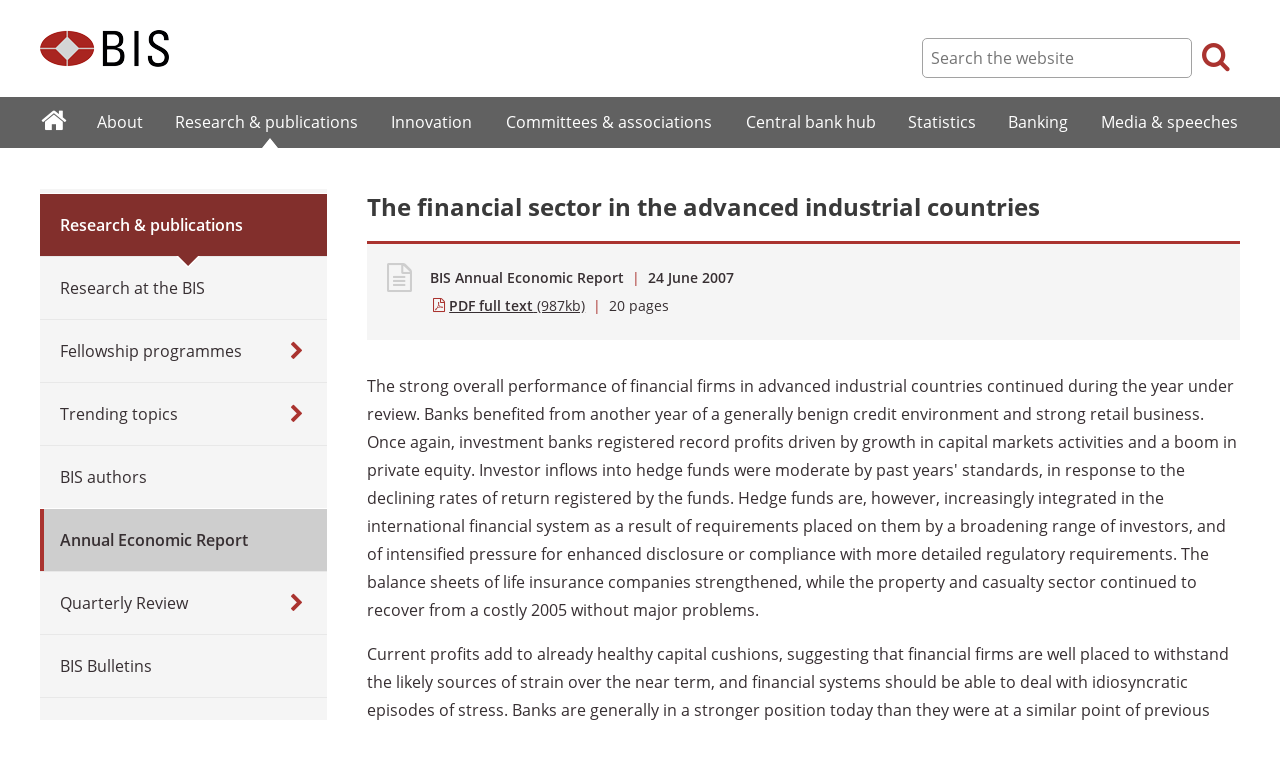

--- FILE ---
content_type: text/html; charset=UTF-8
request_url: https://www.bis.org/publ/arpdf/ar2007e7.htm
body_size: 4438
content:
<!DOCTYPE html>
<html class='no-js' lang='en' xml:lang='en' xmlns='http://www.w3.org/1999/xhtml'>
<head>
<meta content='IE=edge' http-equiv='X-UA-Compatible'>
<meta content='width=device-width, initial-scale=1.0' name='viewport'>
<meta content='text/html; charset=utf-8' http-equiv='Content-Type'>
<meta content='The financial sector in the advanced industrial countries' property='og:title'>
<meta content='Abstract of Part 7 of the 77th annual report of the Bank for International Settlements  - June 2007' property='og:description'>
<meta content='https://www.bis.org/publ/arpdf/ar2007e7.htm' property='og:url'>
<link href='https://www.bis.org/publ/arpdf/ar2007e7.htm' rel='canonical'>
<meta content='https://www.bis.org/img/bislogo_og.jpg' property='og:image'>
<meta content='summary_large_image' name='twitter:card'>
<meta content='@bis_org' name='twitter:site'>
<meta content='' name='keywords'>
<meta content='Abstract of Part 7 of the 77th annual report of the Bank for International Settlements  - June 2007' name='description'>
<meta content='Sun, 24 Jun 2007 17:00:00 +0000' http-equiv='Last-Modified'>
<title>The financial sector in the advanced industrial countries</title>
<link rel="icon" type="image/x-icon" href="/favicon-570124710617266452aaee59dc8fe89474345158607e5dd372d3f5389925fe99.ico" />
<link rel="shortcut icon" type="image/x-icon" href="/favicon-570124710617266452aaee59dc8fe89474345158607e5dd372d3f5389925fe99.ico" />
<link rel="stylesheet" href="/bis_original/bis/bis-262d81e317cbfa091209278241285c98d68fd0108063707e26ed5056b5a8a9c7.css" />
<link rel="stylesheet" href="/bis_original/shared/print-5dd6ea242dd39ae99601c816cf6ba8e800e519f71ffa3f5a06a8ef0ddf95f597.css" media="print" />
<link rel="stylesheet" href="/bis_original/datepicker-2b8b830d9c7f6d44e13429eb6f9765b328252be7861d72d47fff747eed394520.css" />
<link rel="stylesheet" href="/bis_original/select2-9f92f610bb1b5969b636a4d9c11476007c07643dfa60decc107ec99c81529f51.css" />
<link rel="stylesheet" href="/application-7aad27a6997b61c1490ab5b33b9a9a23d7ae915d79bd20c9b87fb5f87797e242.css" />
<script src="/js/jquery3.js"></script>
<script src="/application-f7b990a121f2fc4ca1a797046ff8f2c3b157eb2bde2fb4263fbf60fdbfde7647.js"></script>
<script src="/js/modernizr.custom.js"></script>
<script src="/bis_original/bis/standard-pretty-4cdc8e5d8567b62371db0d5853b6fd2d2363f1126e880919f0d2fa3ff8b0acdb.js"></script>
<link rel="stylesheet" href="/css/qrt.css" />

<meta content='The financial sector in the advanced industrial countries' name='citation_title'>
<meta content='2007-06-24' name='citation_publication_date'>
<meta content='2007-06-24' name='DC.date'>
</head>
<body>
<div class='dt tagwidth' id='body'>
<div id='bispage'>
<noscript>
<div class='_pagemsgdiv display-nojs noprint'>
<div class='pagemsg'>
This website requires javascript for proper use
</div>
</div>
</noscript>
<div class='_pagemsgdiv noprint' id='codemsg'>
<div style='display: table;'>
<div class='pagemsg' id='pagemsg'></div>
<input alt='close' id='pagemsgx' src='/img/icons/closeX.png' type='image'>
</div>
</div>
<div id='pagecontent'>
<div id='_publ_arpdf_ar2007e7_pdf'>
<div id='page-header'>
<div class='fullwidth-outer' id='pagehdr1'>
<div class='fullwidth-inner'>
<div id='pagehdr1table'>
<div id='hdr_logo'>
<a href="/"><img alt="The Bank for International Settlements" src="/img/bis-logo-short.gif" />
</a></div>
<div style='display:table-cell; width:100%;'></div>
<div class='noprint' id='hdr_tools'>
<div class='hdrtools_class' id='hdr_tool_search'>
<div class='hdr_searchicon icon icon-search' id='hdr_tool_searchicon'></div>
<div id='hdr_tool_searchiconX'>
<div class='spinner2 diagonal part-1'></div>
<div class='spinner2 diagonal part-2'></div>
</div>
</div>
<div class='hdrtools_class' id='hdr_tool_hamburger'>
<div class='noprint' id='hdr_tool_hamburgericon'>
<div class='menuhamburger spinner-master2' id='mobilemenu_hamburger'>
<div id='spinner'>
<div class='spinner2 diagonal part-1'></div>
<div class='spinner2 horizontal'></div>
<div class='spinner2 diagonal part-2'></div>
</div>
</div>
</div>
</div>
</div>
<div class='noprint' id='hdr_search'>
<form accept-charset='UTF-8' action='/search/index.htm' class='hdr_searchform' method='get'>
<div class='hdr_searchboxdiv'>
<fieldset class='hdr_searchbox'>
<input class='hdr_searchfield' id='sp_q' maxlength='80' name='globalset_q' placeholder='Search the website' type='text'>
</fieldset>
</div>
<div class='hdr_searchbuttondiv'>
<button class='hdr_searchbutton' type='submit'>
<span class='hdr_searchicon icon icon-search'></span>
</button>
</div>
</form>
</div>
</div>

</div>
</div>
<div class='fullwidth-outer' id='pagehdr2'>
<div class='fullwidth-inner'>
<div class='noprint' id='hdr_mobilesearch'>
<form accept-charset='UTF-8' action='/search/index.htm' class='hdr_searchform' method='get'>
<div class='hdr_searchboxdiv'>
<fieldset class='hdr_searchbox'>
<input class='hdr_searchfield' maxlength='80' name='globalset_q' placeholder='Search the website' type='text'>
</fieldset>
</div>
<div class='hdr_searchbuttondiv'>
<button class='hdr_searchbutton' type='submit'>
<span class='hdr_searchicon icon icon-search'></span>
</button>
</div>
</form>
</div>

</div>
</div>
</div>

<div class='noprint' id='accessibilityLinks'>
<a accesskey='0' href='#accessibilityLinks' title='access keys list'></a>
<a accesskey='1' href='#center' title='skip navigation'></a>
<a accesskey='2' href='#sp_q' title='quick search'></a>
<a accesskey='3' href='#main_menu' title='main menu'></a>
<a accesskey='4' href='#local_menu' title='local menu'></a>
<a accesskey='5' href='/sitemap/' title='sitemap'></a>
</div>
<div data-react-class="MainMenu" data-react-props="{&quot;document&quot;:{&quot;id&quot;:14444,&quot;id_cms&quot;:67734,&quot;path&quot;:&quot;/publ/arpdf/ar2007e7.pdf&quot;,&quot;menu_id&quot;:157,&quot;parent_id&quot;:14178,&quot;short_title&quot;:&quot;The financial sector in the advanced industrial countries&quot;,&quot;long_title&quot;:null,&quot;chapter_title&quot;:&quot;VII.&quot;,&quot;extra_information&quot;:null,&quot;description&quot;:&quot;Abstract of Part 7 of the 77th annual report of the Bank for International Settlements  - June 2007&quot;,&quot;abstract&quot;:&quot;The strong overall performance of financial firms in advanced industrial countries continued during the year under review. Banks benefited from another year of a generally benign credit environment and strong retail business. Once again, investment banks registered record profits driven by growth in capital markets activities and a boom in private equity. Investor inflows into hedge funds were moderate by past years&#39; standards, in response to the declining rates of return registered by the funds. Hedge funds are, however, increasingly integrated in the international financial system as a result of requirements placed on them by a broadening range of investors, and of intensified pressure for enhanced disclosure or compliance with more detailed regulatory requirements. The balance sheets of life insurance companies strengthened, while the property and casualty sector continued to recover from a costly 2005 without major problems.&quot;,&quot;content&quot;:&quot;\u003cp\u003eThe strong overall performance of financial firms in advanced industrial countries continued during the year under review. Banks benefited from another year of a generally benign credit environment and strong retail business. Once again, investment banks registered record profits driven by growth in capital markets activities and a boom in private equity. Investor inflows into hedge funds were moderate by past years&#39; standards, in response to the declining rates of return registered by the funds. Hedge funds are, however, increasingly integrated in the international financial system as a result of requirements placed on them by a broadening range of investors, and of intensified pressure for enhanced disclosure or compliance with more detailed regulatory requirements. The balance sheets of life insurance companies strengthened, while the property and casualty sector continued to recover from a costly 2005 without major problems.\u003c/p\u003e\r\n\u003cp\u003eCurrent profits add to already healthy capital cushions, suggesting that financial firms are well placed to withstand the likely sources of strain over the near term, and financial systems should be able to deal with idiosyncratic episodes of stress. Banks are generally in a stronger position today than they were at a similar point of previous cycles. The major potential sources of vulnerability are indirect and linked to the business cycle. The implications of past risk-taking related to property investments and to the leveraged financing boom will depend critically on the future path of interest rates and overall economic conditions.\u003c/p\u003e\r\n\u003cp\u003eFinancial globalisation has been a major structural trend with important implications for the organisation of banking firms, the nature of their business strategies and their risk profiles. Cross-border mergers and increased exposures outside home markets have created a network of international capital flows which offer profit and diversification opportunities. At the same time, these strategies carry risks that relate to the performance of both individual institutions and national economies. As a result, the internationalisation of banking also has implications for prudential policy, as regards both the design of the institutional structures and the calibration of policy instruments.\u003c/p\u003e&quot;,&quot;display_position&quot;:8,&quot;layout&quot;:null,&quot;publication_start_date&quot;:&quot;2007-06-24T00:00:00.000+02:00&quot;,&quot;created_at&quot;:&quot;2007-06-24T19:00:00.000+02:00&quot;,&quot;updated_at&quot;:&quot;2018-03-12T09:41:24.000+01:00&quot;,&quot;pdf_pages&quot;:20,&quot;pdf_file_size&quot;:987,&quot;pdf_use_title&quot;:false,&quot;series_name&quot;:null,&quot;html_header&quot;:null,&quot;html_footer&quot;:null,&quot;has_content&quot;:true}}" data-react-cache-id="MainMenu-0"></div>
<div class='fullwidth-outer' id='page-breadcrumbs'>
<div class='fullwidth-inner'>
<div data-react-class="Breadcrumbs" data-react-props="{&quot;document&quot;:{&quot;id&quot;:14444,&quot;id_cms&quot;:67734,&quot;path&quot;:&quot;/publ/arpdf/ar2007e7.pdf&quot;,&quot;menu_id&quot;:157,&quot;parent_id&quot;:14178,&quot;short_title&quot;:&quot;The financial sector in the advanced industrial countries&quot;,&quot;long_title&quot;:null,&quot;chapter_title&quot;:&quot;VII.&quot;,&quot;extra_information&quot;:null,&quot;description&quot;:&quot;Abstract of Part 7 of the 77th annual report of the Bank for International Settlements  - June 2007&quot;,&quot;abstract&quot;:&quot;The strong overall performance of financial firms in advanced industrial countries continued during the year under review. Banks benefited from another year of a generally benign credit environment and strong retail business. Once again, investment banks registered record profits driven by growth in capital markets activities and a boom in private equity. Investor inflows into hedge funds were moderate by past years&#39; standards, in response to the declining rates of return registered by the funds. Hedge funds are, however, increasingly integrated in the international financial system as a result of requirements placed on them by a broadening range of investors, and of intensified pressure for enhanced disclosure or compliance with more detailed regulatory requirements. The balance sheets of life insurance companies strengthened, while the property and casualty sector continued to recover from a costly 2005 without major problems.&quot;,&quot;content&quot;:&quot;\u003cp\u003eThe strong overall performance of financial firms in advanced industrial countries continued during the year under review. Banks benefited from another year of a generally benign credit environment and strong retail business. Once again, investment banks registered record profits driven by growth in capital markets activities and a boom in private equity. Investor inflows into hedge funds were moderate by past years&#39; standards, in response to the declining rates of return registered by the funds. Hedge funds are, however, increasingly integrated in the international financial system as a result of requirements placed on them by a broadening range of investors, and of intensified pressure for enhanced disclosure or compliance with more detailed regulatory requirements. The balance sheets of life insurance companies strengthened, while the property and casualty sector continued to recover from a costly 2005 without major problems.\u003c/p\u003e\r\n\u003cp\u003eCurrent profits add to already healthy capital cushions, suggesting that financial firms are well placed to withstand the likely sources of strain over the near term, and financial systems should be able to deal with idiosyncratic episodes of stress. Banks are generally in a stronger position today than they were at a similar point of previous cycles. The major potential sources of vulnerability are indirect and linked to the business cycle. The implications of past risk-taking related to property investments and to the leveraged financing boom will depend critically on the future path of interest rates and overall economic conditions.\u003c/p\u003e\r\n\u003cp\u003eFinancial globalisation has been a major structural trend with important implications for the organisation of banking firms, the nature of their business strategies and their risk profiles. Cross-border mergers and increased exposures outside home markets have created a network of international capital flows which offer profit and diversification opportunities. At the same time, these strategies carry risks that relate to the performance of both individual institutions and national economies. As a result, the internationalisation of banking also has implications for prudential policy, as regards both the design of the institutional structures and the calibration of policy instruments.\u003c/p\u003e&quot;,&quot;display_position&quot;:8,&quot;layout&quot;:null,&quot;publication_start_date&quot;:&quot;2007-06-24T00:00:00.000+02:00&quot;,&quot;created_at&quot;:&quot;2007-06-24T19:00:00.000+02:00&quot;,&quot;updated_at&quot;:&quot;2018-03-12T09:41:24.000+01:00&quot;,&quot;pdf_pages&quot;:20,&quot;pdf_file_size&quot;:987,&quot;pdf_use_title&quot;:false,&quot;series_name&quot;:null,&quot;html_header&quot;:null,&quot;html_footer&quot;:null,&quot;has_content&quot;:true},&quot;document_links&quot;:[],&quot;document_parent_path&quot;:&quot;/publ/arpdf/ar2007e&quot;}" data-react-cache-id="Breadcrumbs-0"></div>

</div>
</div>
<div class='fullwidth-outer'>
<div class='fullwidth-inner'>
<div class='document_container' id='container'>
<div class='column noprint' id='left'>
<div data-react-class="LocalMenu" data-react-props="{&quot;document&quot;:{&quot;id&quot;:14444,&quot;id_cms&quot;:67734,&quot;path&quot;:&quot;/publ/arpdf/ar2007e7.pdf&quot;,&quot;menu_id&quot;:157,&quot;parent_id&quot;:14178,&quot;short_title&quot;:&quot;The financial sector in the advanced industrial countries&quot;,&quot;long_title&quot;:null,&quot;chapter_title&quot;:&quot;VII.&quot;,&quot;extra_information&quot;:null,&quot;description&quot;:&quot;Abstract of Part 7 of the 77th annual report of the Bank for International Settlements  - June 2007&quot;,&quot;abstract&quot;:&quot;The strong overall performance of financial firms in advanced industrial countries continued during the year under review. Banks benefited from another year of a generally benign credit environment and strong retail business. Once again, investment banks registered record profits driven by growth in capital markets activities and a boom in private equity. Investor inflows into hedge funds were moderate by past years&#39; standards, in response to the declining rates of return registered by the funds. Hedge funds are, however, increasingly integrated in the international financial system as a result of requirements placed on them by a broadening range of investors, and of intensified pressure for enhanced disclosure or compliance with more detailed regulatory requirements. The balance sheets of life insurance companies strengthened, while the property and casualty sector continued to recover from a costly 2005 without major problems.&quot;,&quot;content&quot;:&quot;\u003cp\u003eThe strong overall performance of financial firms in advanced industrial countries continued during the year under review. Banks benefited from another year of a generally benign credit environment and strong retail business. Once again, investment banks registered record profits driven by growth in capital markets activities and a boom in private equity. Investor inflows into hedge funds were moderate by past years&#39; standards, in response to the declining rates of return registered by the funds. Hedge funds are, however, increasingly integrated in the international financial system as a result of requirements placed on them by a broadening range of investors, and of intensified pressure for enhanced disclosure or compliance with more detailed regulatory requirements. The balance sheets of life insurance companies strengthened, while the property and casualty sector continued to recover from a costly 2005 without major problems.\u003c/p\u003e\r\n\u003cp\u003eCurrent profits add to already healthy capital cushions, suggesting that financial firms are well placed to withstand the likely sources of strain over the near term, and financial systems should be able to deal with idiosyncratic episodes of stress. Banks are generally in a stronger position today than they were at a similar point of previous cycles. The major potential sources of vulnerability are indirect and linked to the business cycle. The implications of past risk-taking related to property investments and to the leveraged financing boom will depend critically on the future path of interest rates and overall economic conditions.\u003c/p\u003e\r\n\u003cp\u003eFinancial globalisation has been a major structural trend with important implications for the organisation of banking firms, the nature of their business strategies and their risk profiles. Cross-border mergers and increased exposures outside home markets have created a network of international capital flows which offer profit and diversification opportunities. At the same time, these strategies carry risks that relate to the performance of both individual institutions and national economies. As a result, the internationalisation of banking also has implications for prudential policy, as regards both the design of the institutional structures and the calibration of policy instruments.\u003c/p\u003e&quot;,&quot;display_position&quot;:8,&quot;layout&quot;:null,&quot;publication_start_date&quot;:&quot;2007-06-24T00:00:00.000+02:00&quot;,&quot;created_at&quot;:&quot;2007-06-24T19:00:00.000+02:00&quot;,&quot;updated_at&quot;:&quot;2018-03-12T09:41:24.000+01:00&quot;,&quot;pdf_pages&quot;:20,&quot;pdf_file_size&quot;:987,&quot;pdf_use_title&quot;:false,&quot;series_name&quot;:null,&quot;html_header&quot;:null,&quot;html_footer&quot;:null,&quot;has_content&quot;:true}}" data-react-cache-id="LocalMenu-0" id="navigation_local"></div>
</div>
<div class='defaultstyles overridedefault' id='center' role='main'>
<h1>The financial sector in the advanced industrial countries</h1>
<div class='pageinfoblk override'>
<div class='icoblk icon-file-generic icon'></div>
<div class='pdftxt'>
<div class='pdfdocinfo'>
<span style='font-weight:600;'>BIS Annual Economic Report</span>
<span class='red'> | </span>
<div class='date'>
24 June 2007
</div>
</div>
<div class='pdfauthors'>
</div>
<div class='pdftitle'>
<a class='pdftitle_link' href='/publ/arpdf/ar2007e7.pdf'>
<span class='firstword'>PDF full text</span>
<div class='pdfinfo'> (987kb)</div>
</a>
<span class='red'> | </span>
<span class='pdftitle_pages'>
20
 pages
</span>
</div>
</div>
</div>

<div id='cmsContent'>
<script src="/js/qtip/jquery.qtip.min.js"></script>
<script src="/js/jquery.colorbox-min.js"></script>
<div data-react-class="QrAerContentWrapper" data-react-props="{&quot;document_content&quot;:&quot;\u003cp\u003eThe strong overall performance of financial firms in advanced industrial countries continued during the year under review. Banks benefited from another year of a generally benign credit environment and strong retail business. Once again, investment banks registered record profits driven by growth in capital markets activities and a boom in private equity. Investor inflows into hedge funds were moderate by past years&#39; standards, in response to the declining rates of return registered by the funds. Hedge funds are, however, increasingly integrated in the international financial system as a result of requirements placed on them by a broadening range of investors, and of intensified pressure for enhanced disclosure or compliance with more detailed regulatory requirements. The balance sheets of life insurance companies strengthened, while the property and casualty sector continued to recover from a costly 2005 without major problems.\u003c/p\u003e\n\u003cp\u003eCurrent profits add to already healthy capital cushions, suggesting that financial firms are well placed to withstand the likely sources of strain over the near term, and financial systems should be able to deal with idiosyncratic episodes of stress. Banks are generally in a stronger position today than they were at a similar point of previous cycles. The major potential sources of vulnerability are indirect and linked to the business cycle. The implications of past risk-taking related to property investments and to the leveraged financing boom will depend critically on the future path of interest rates and overall economic conditions.\u003c/p\u003e\n\u003cp\u003eFinancial globalisation has been a major structural trend with important implications for the organisation of banking firms, the nature of their business strategies and their risk profiles. Cross-border mergers and increased exposures outside home markets have created a network of international capital flows which offer profit and diversification opportunities. At the same time, these strategies carry risks that relate to the performance of both individual institutions and national economies. As a result, the internationalisation of banking also has implications for prudential policy, as regards both the design of the institutional structures and the calibration of policy instruments.\u003c/p\u003e&quot;}" data-hydrate="t" data-react-cache-id="QrAerContentWrapper-0"><div><p>The strong overall performance of financial firms in advanced industrial countries continued during the year under review. Banks benefited from another year of a generally benign credit environment and strong retail business. Once again, investment banks registered record profits driven by growth in capital markets activities and a boom in private equity. Investor inflows into hedge funds were moderate by past years' standards, in response to the declining rates of return registered by the funds. Hedge funds are, however, increasingly integrated in the international financial system as a result of requirements placed on them by a broadening range of investors, and of intensified pressure for enhanced disclosure or compliance with more detailed regulatory requirements. The balance sheets of life insurance companies strengthened, while the property and casualty sector continued to recover from a costly 2005 without major problems.</p>
<p>Current profits add to already healthy capital cushions, suggesting that financial firms are well placed to withstand the likely sources of strain over the near term, and financial systems should be able to deal with idiosyncratic episodes of stress. Banks are generally in a stronger position today than they were at a similar point of previous cycles. The major potential sources of vulnerability are indirect and linked to the business cycle. The implications of past risk-taking related to property investments and to the leveraged financing boom will depend critically on the future path of interest rates and overall economic conditions.</p>
<p>Financial globalisation has been a major structural trend with important implications for the organisation of banking firms, the nature of their business strategies and their risk profiles. Cross-border mergers and increased exposures outside home markets have created a network of international capital flows which offer profit and diversification opportunities. At the same time, these strategies carry risks that relate to the performance of both individual institutions and national economies. As a result, the internationalisation of banking also has implications for prudential policy, as regards both the design of the institutional structures and the calibration of policy instruments.</p></div></div>
</div>


</div>
</div>

</div>
</div>
<div class='fullwidth-outer' id='page-maybeinterestedin'>
<div class='fullwidth-inner'>
<div class='noprint' id='maybeinterestedin-div'>
</div>

</div>
</div>

</div>
</div>
</div>
<div class='noprint' role='contentinfo'>
<div class='fullwidth-outer' id='page-footer'>
<div class='fullwidth-inner'>
<a href='#0' id='totop'>Top</a>
<div id='sharethispage'>
<ul class='sociallist'>
<li>Share this page</li>
<li>
<a href='https://twitter.com/share' id='footershare_twitter' onclick='window.open(&#39;//twitter.com/share?url=&#39; + encodeURIComponent(window.location.href) + &#39;&amp;text=&#39; + encodeURI(document.title) + &#39;&amp;via=bis_org&#39;,&#39;_blank&#39;, &#39;height=450,width=600,menubar=no&#39;); return false;'>
<span class='icon shareicons icon-twitter-square'></span>
</a>
</li>
<li>
<a href='https://www.linkedin.com/shareArticle' id='footershare_linkedin' onclick='window.open(&#39;https://www.linkedin.com/shareArticle?url=&#39; + encodeURIComponent(window.location.href) + &#39;&amp;mini=true&#39; + &#39;&amp;title=&#39; + encodeURI(document.title),&#39;_blank&#39;, &#39;height=450,width=600,menubar=no&#39;); return false;'>
<span class='icon shareicons icon-linkedin-square'></span>
</a>
</li>
<li>
<a href='#' id='footershare_email' onclick='window.location=&#39;mailto:?subject=I would like to share this BIS website link with you&amp;body=Link to the website of the Bank for International Settlements%0D%0A&#39; + window.location; return false;'>
<span class='icon shareicons icon-envelope-square'></span>
</a>
</li>
</ul>
</div>
<div id='footer-pagediv'>
<div class='footer-divblks' id='footer-leftdiv'>
<div id='stayconnected'>
<div class='title'>Stay connected</div>
<ul class='sociallist'>
<li>Follow us</li>
<li>
<a class='iconlink' href='https://twitter.com/BIS_org' title='Follow us on Twitter'>
<span class='icon shareicons icon-twitter-square'></span>
</a>
</li>
<li>
<a class='iconlink' href='https://www.linkedin.com/company/bis' title='Follow us on LinkedIn'>
<span class='icon shareicons icon-linkedin-square'></span>
</a>
</li>
<li>
<a class='iconlink' href='https://www.youtube.com/user/bisbribiz' title='Watch our YouTube videos'>
<span class='icon shareicons icon-youtube-square'></span>
</a>
</li>
<li>
<a class='iconlink' href='/rss/index.htm' title='RSS feeds'>
<span class='icon shareicons icon-rss-square'></span>
</a>
</li>
<li>
<a class='iconlink' href='/podcast' title='Listen to our podcast'>
<span class='icon shareicons icon-podcast'></span>
</a>
</li>
<li>
<a class='iconlink' href='https://www.instagram.com/bankforintlsettlements/?hl=en' title='Follow us on Instagram'>
<span class='icon shareicons icon-instagram'></span>
</a>
</li>
</ul>
<ul id='emailalert'>
<li>
<a class='iconlink' href='/emailalerts.htm' title='Email alerts'>
<div class='icon shareicons icon-envelope-square'></div>
</a>
</li>
<li>Sign up to receive email alerts</li>
</ul>
</div>
</div>
<div class='footer-divblks' id='footer-rightdiv'>
<div id='footertable'>
<div class='footercolumn'>
<ul>
<li>
<div class='title'>About BIS</div>
</li>
<li>
<a href='/sitemap/index.htm'>Sitemap</a>
</li>
<li>
<a href='/about/faq.htm'>FAQ</a>
</li>
<li>
<a href='/about/contact.htm'>Contact</a>
</li>
<li>
<a href='/careers/index.htm'>Careers</a>
</li>
<li>
<a href='/translations/index.htm'>Translations</a>
</li>
</ul>
</div>
<div class='footercolumn'>
<ul>
<li>
<div class='title'>Legal information</div>
</li>
<li>
<a href='/terms_conditions.htm'>Terms and conditions</a>
</li>
<li>
<a href='/terms_conditions.htm#Copyright_and_Permissions'>Copyright and permissions</a>
</li>
<li>
<a href='/privacy.htm'>Privacy notice</a>
</li>
<li>
<a href='/cookies.htm'>Cookies notice</a>
</li>
<li>
<a href='/about/warning0405.htm'>Email scam warning</a>
</li>
</ul>
</div>
</div>
</div>
</div>

</div>
</div>
</div>

<div class='menuoverlay noprint' id='mo_upper' style='top:0px;display:none;'></div>
<div class='menuoverlay noprint' id='mo_lower' style='display:none;'></div>
<div class='menuoverlay noprint' id='mfmo_lower' style='display:none;'></div>

</div>
<div data-react-class="CookieManager" data-react-props="{}" data-react-cache-id="CookieManager-0"></div>
<div data-react-class="AnalyticsManager" data-react-props="{&quot;document&quot;:{&quot;id&quot;:14444,&quot;id_cms&quot;:67734,&quot;path&quot;:&quot;/publ/arpdf/ar2007e7.pdf&quot;,&quot;menu_id&quot;:157,&quot;parent_id&quot;:14178,&quot;short_title&quot;:&quot;The financial sector in the advanced industrial countries&quot;,&quot;long_title&quot;:null,&quot;chapter_title&quot;:&quot;VII.&quot;,&quot;extra_information&quot;:null,&quot;description&quot;:&quot;Abstract of Part 7 of the 77th annual report of the Bank for International Settlements  - June 2007&quot;,&quot;abstract&quot;:&quot;The strong overall performance of financial firms in advanced industrial countries continued during the year under review. Banks benefited from another year of a generally benign credit environment and strong retail business. Once again, investment banks registered record profits driven by growth in capital markets activities and a boom in private equity. Investor inflows into hedge funds were moderate by past years&#39; standards, in response to the declining rates of return registered by the funds. Hedge funds are, however, increasingly integrated in the international financial system as a result of requirements placed on them by a broadening range of investors, and of intensified pressure for enhanced disclosure or compliance with more detailed regulatory requirements. The balance sheets of life insurance companies strengthened, while the property and casualty sector continued to recover from a costly 2005 without major problems.&quot;,&quot;content&quot;:&quot;\u003cp\u003eThe strong overall performance of financial firms in advanced industrial countries continued during the year under review. Banks benefited from another year of a generally benign credit environment and strong retail business. Once again, investment banks registered record profits driven by growth in capital markets activities and a boom in private equity. Investor inflows into hedge funds were moderate by past years&#39; standards, in response to the declining rates of return registered by the funds. Hedge funds are, however, increasingly integrated in the international financial system as a result of requirements placed on them by a broadening range of investors, and of intensified pressure for enhanced disclosure or compliance with more detailed regulatory requirements. The balance sheets of life insurance companies strengthened, while the property and casualty sector continued to recover from a costly 2005 without major problems.\u003c/p\u003e\r\n\u003cp\u003eCurrent profits add to already healthy capital cushions, suggesting that financial firms are well placed to withstand the likely sources of strain over the near term, and financial systems should be able to deal with idiosyncratic episodes of stress. Banks are generally in a stronger position today than they were at a similar point of previous cycles. The major potential sources of vulnerability are indirect and linked to the business cycle. The implications of past risk-taking related to property investments and to the leveraged financing boom will depend critically on the future path of interest rates and overall economic conditions.\u003c/p\u003e\r\n\u003cp\u003eFinancial globalisation has been a major structural trend with important implications for the organisation of banking firms, the nature of their business strategies and their risk profiles. Cross-border mergers and increased exposures outside home markets have created a network of international capital flows which offer profit and diversification opportunities. At the same time, these strategies carry risks that relate to the performance of both individual institutions and national economies. As a result, the internationalisation of banking also has implications for prudential policy, as regards both the design of the institutional structures and the calibration of policy instruments.\u003c/p\u003e&quot;,&quot;display_position&quot;:8,&quot;layout&quot;:null,&quot;publication_start_date&quot;:&quot;2007-06-24T00:00:00.000+02:00&quot;,&quot;created_at&quot;:&quot;2007-06-24T19:00:00.000+02:00&quot;,&quot;updated_at&quot;:&quot;2018-03-12T09:41:24.000+01:00&quot;,&quot;pdf_pages&quot;:20,&quot;pdf_file_size&quot;:987,&quot;pdf_use_title&quot;:false,&quot;series_name&quot;:null,&quot;html_header&quot;:null,&quot;html_footer&quot;:null,&quot;has_content&quot;:true}}" data-react-cache-id="AnalyticsManager-0"></div>
</body>
</html>

